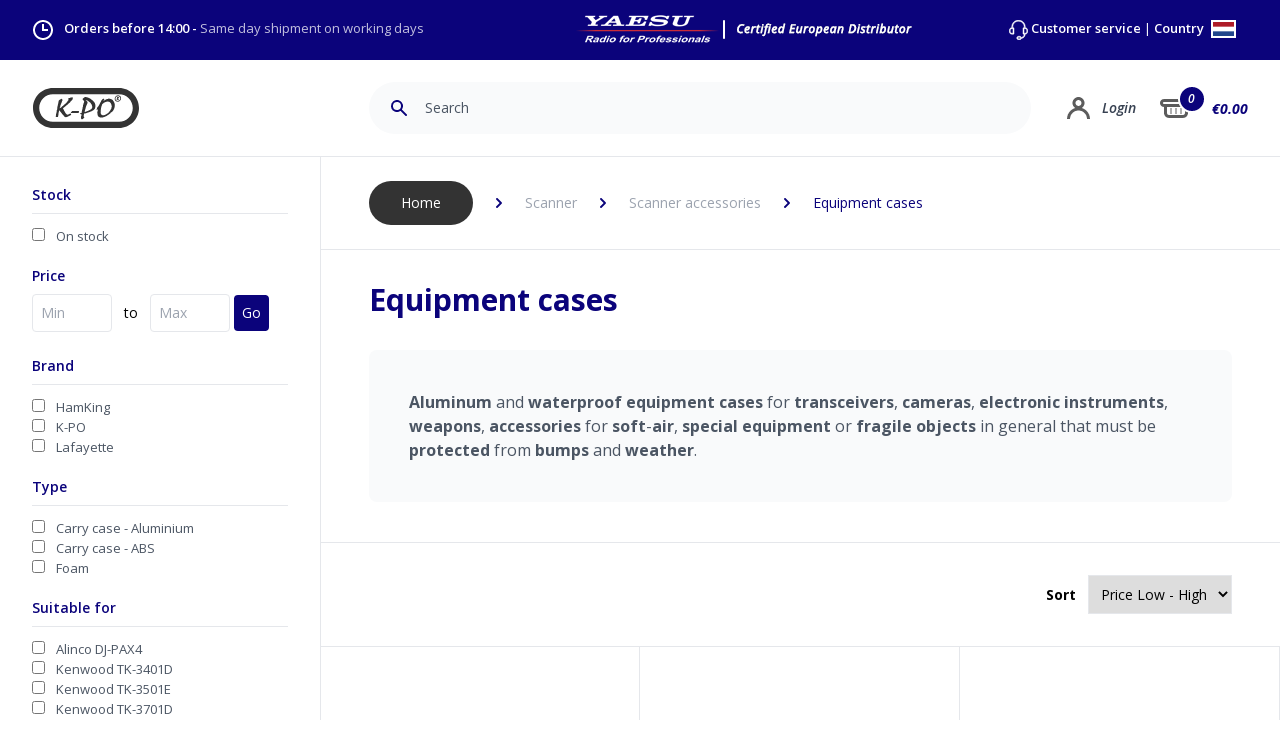

--- FILE ---
content_type: text/css; charset=UTF-8
request_url: https://www.k-po.com/css/main.css
body_size: 869
content:
/*html,body {
	font-family: 'Open Sans', sans-serif !important;
	font-size: 0.975em;
}*/


.product-content p {
    padding: 10px 0;
}

.payment-fields select {
	padding:  0.5rem;
	border: 1px solid #e5e7eb;
}

.product-price {
  	display: inline-block;
}

.product-price::first-letter {
  	padding-right: 0.4rem;
}

.product-price::nth-letter(n)  {
	color:  #cc0000;
}



.kbc-banner {
	right: 2rem;
	-webkit-animation: kbc-banner 1.5s 0.5s; /* Safari, Chrome and Opera > 12.1 */
       -moz-animation: kbc-banner 1.5s 0.5s; /* Firefox < 16 */
        -ms-animation: kbc-banner 1.5s 0.5s; /* Internet Explorer */
         -o-animation: kbc-banner 1.5s 0.5s; /* Opera < 12.1 */
            animation: kbc-banner 1.5s 0.5s;
    animation-fill-mode: backwards;
    
}

.kbc-banner .kbc-graphic img {
	opacity: 1;
	-webkit-animation: kbc-graphic 1s 0.5s; /* Safari, Chrome and Opera > 12.1 */
       -moz-animation: kbc-graphic 1s 0.5s; /* Firefox < 16 */
        -ms-animation: kbc-graphic 1s 0.5s; /* Internet Explorer */
         -o-animation: kbc-graphic 1s 0.5s; /* Opera < 12.1 */
            animation: kbc-graphic 1s 0.5s;
    ransform: rotate(0deg);
    animation-fill-mode: backwards;
}

.kbc-banner .kbc-logo {
	z-index: 100;
	opacity: 1;
	-webkit-animation: kbc-logo 0.7s 1.1s; /* Safari, Chrome and Opera > 12.1 */
       -moz-animation: kbc-logo 0.7s 1.1s; /* Firefox < 16 */
        -ms-animation: kbc-logo 0.7s 1.1s; /* Internet Explorer */
         -o-animation: kbc-logo 0.7s 1.1s; /* Opera < 12.1 */
            animation: kbc-logo 0.7s 1.1s;
            animation-fill-mode: backwards;
}

.kbc-banner .kbc-text {
	opacity: 1;
	-webkit-animation: kbc-text 0.7s 1.5s; /* Safari, Chrome and Opera > 12.1 */
       -moz-animation: kbc-text 0.7s 1.5s; /* Firefox < 16 */
        -ms-animation: kbc-text 0.7s 1.5s; /* Internet Explorer */
         -o-animation: kbc-text 0.7s 1.5s; /* Opera < 12.1 */
            animation: kbc-text 0.7s 1.5s;
            animation-fill-mode: backwards;
}


/* ANIMATION PAGELOAD */
/* ----------------------------------------------------------- */

@keyframes kbc-banner {
    from { 
    	right: 0;
    }
    to   { 
    	right: 2rem;
    }
}

/* Firefox < 16 */
@-moz-keyframes kbc-banner {
    from { 
    	right: 0;
    }
    to   { 
    	right: 2rem;
    }
}

/* Safari, Chrome and Opera > 12.1 */
@-webkit-keyframes kbc-banner {
    from { 
    	right: 0;
    }
    to   { 
    	right: 2rem;
    }
}

/* Internet Explorer */
@-ms-keyframes kbc-banner {
    from { 
    	right: 0;
    }
    to   { 
    	right: 2rem;
    }
}

/* Opera < 12.1 */
@-o-keyframes kbc-banner {
    from { 
    	right: 0;
    }
    to   { 
    	right: 2rem;
    }
}



@keyframes kbc-graphic {
    from { 
    	opacity: 0;
    	transform: rotate(16deg);
    }
    to   { 
    	opacity: 1; 
    	transform: rotate(0deg);
    }
}

/* Firefox < 16 */
@-moz-keyframes kbc-graphic {
    from { 
    	opacity: 0; 
    }
    to   { 
    	opacity: 1; 
    }
}

/* Safari, Chrome and Opera > 12.1 */
@-webkit-keyframes kbc-graphic {
    from { 
    	opacity: 0;
    	transform: rotate(16deg);
    }
    to   { 
    	opacity: 1;
    	transform: rotate(0deg);
    }
}

/* Internet Explorer */
@-ms-keyframes kbc-graphic {
    from { 
    	opacity: 0; 
    }
    to   { 
    	opacity: 1; 
    }
}

/* Opera < 12.1 */
@-o-keyframes kbc-graphic {
    from { 
    	opacity: 0; 
    }
    to   { 
    	opacity: 1; 
    }
}

@keyframes kbc-logo {
    from { 
    	opacity: 0;
    }
    to   { 
    	opacity: 1; 
    }
}

/* Firefox < 16 */
@-moz-keyframes kbc-logo {
    from { 
    	opacity: 0; 
    }
    to   { 
    	opacity: 1; 
    }
}

/* Safari, Chrome and Opera > 12.1 */
@-webkit-keyframes kbc-logo {
    from { 
    	opacity: 0; 
    }
    to   { 
    	opacity: 1; 
    }
}

/* Internet Explorer */
@-ms-keyframes kbc-logo {
    from { 
    	opacity: 0; 
    }
    to   { 
    	opacity: 1; 
    }
}

/* Opera < 12.1 */
@-o-keyframes kbc-logo {
    from { 
    	opacity: 0; 
    }
    to   { 
    	opacity: 1; 
    }
}


@keyframes kbc-text {
    from { 
    	opacity: 0;
    }
    to   { 
    	opacity: 1; 
    }
}

/* Firefox < 16 */
@-moz-keyframes kbc-text {
    from { 
    	opacity: 0; 
    }
    to   { 
    	opacity: 1; 
    }
}

/* Safari, Chrome and Opera > 12.1 */
@-webkit-keyframes kbc-text {
    from { 
    	opacity: 0; 
    }
    to   { 
    	opacity: 1; 
    }
}

/* Internet Explorer */
@-ms-keyframes kbc-text {
    from { 
    	opacity: 0; 
    }
    to   { 
    	opacity: 1; 
    }
}

/* Opera < 12.1 */
@-o-keyframes kbc-text {
    from { 
    	opacity: 0; 
    }
    to   { 
    	opacity: 1; 
    }
}


/* PAYMENT - FIELDS - MOLLY */
/* ----------------------------------------------------------- */

.payment-fields select {
    margin-bottom:  1rem;
    width: 100%;
}


/* MENU */
/* ----------------------------------------------------------- */
.sticky {
    width: 100%;
    position: fixed;
    z-index: 49;
    top: 0;
    left: 0;
    background-color: #ffffff;
}

--- FILE ---
content_type: text/css; charset=UTF-8
request_url: https://www.k-po.com/css/elmt-buttons.css
body_size: 105
content:
.elmt-b-blue {
	border-radius: 9999px;
	padding: 0.75rem 2rem;
	font-size: 0.875rem;
	font-weight: 600;
	padding: 0.8rem 2rem;
	font-size: 0.875rem;
	font-weight: 600;
	color:  #fff;
	background-color: rgba(11, 3, 123, 1);
}

.elmt-b-blue:hover {
	background-color: rgba(31, 41, 55, 1);
}